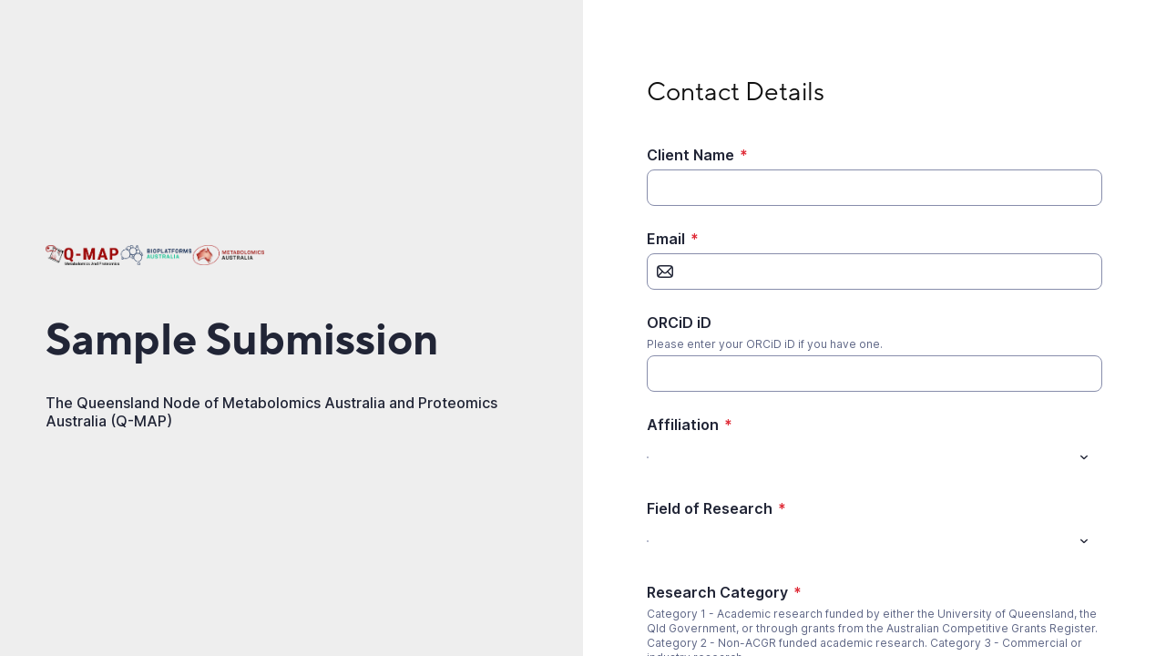

--- FILE ---
content_type: text/html;charset=UTF-8
request_url: https://app.smartsheet.com/b/form/243d6f3df77c4234a50a0a55da7b3312
body_size: 18254
content:
<!doctype html>
<html lang="en">
<head>
    <meta charset="utf-8">
    <title>Smartsheet Forms</title>
    <link rel="icon" href="https://forms.smartsheet.com/assets/form-app/favicon.png" type="image/png">
    <link rel="shortcut icon" href="https://forms.smartsheet.com/assets/form-app/favicon.png" type="image/png">
    <meta name="viewport" content="width=device-width, initial-scale=1">
    <meta name="robots" content="noindex, nofollow">
    <style>
        @import url('https://fonts.googleapis.com/css?family=Roboto+Mono|Roboto+Slab|Roboto:300,400,400i,500,700,900');
    </style>
    <style>
        body {
            -ms-text-size-adjust: auto;
            -moz-text-size-adjust: auto;
            -webkit-text-size-adjust: auto;
            font: -apple-system-body;
        }
    </style>
    <link rel="stylesheet" href="https://forms.smartsheet.com/assets/forms-ui-submit-app/bundle/main.1768423639502.css"></link>
    <script>
        window.formEndpoint = "https://forms.smartsheet.com";
        window.formDefinition = "[base64]/[base64]/KDB8WzEtOV1cXGQqKT8oXFwuXFxkKyk/KD88PVxcZCkoZS0/KDB8WzEtOV1cXGQqKSk/[base64]/[base64]/KFxcLjArKT8oZXwkKSktPygwfFsxLTldXFxkKik/KFxcLlxcZCspPyg/[base64]/KDB8WzEtOV1cXGQqKT8oXFwuXFxkKyk/KD88PVxcZCkoZS0/KDB8WzEtOV1cXGQqKSk/[base64]/KDB8WzEtOV1cXGQqKT8oXFwuXFxkKyk/KD88PVxcZCkoZS0/KDB8WzEtOV1cXGQqKSk/[base64]/KDB8WzEtOV1cXGQqKT8oXFwuXFxkKyk/KD88PVxcZCkoZS0/KDB8WzEtOV1cXGQqKSk/[base64]/KFxcLjArKT8oZXwkKSktPygwfFsxLTldXFxkKik/KFxcLlxcZCspPyg/[base64]/KFxcLjArKT8oZXwkKSktPygwfFsxLTldXFxkKik/KFxcLlxcZCspPyg/[base64]/[base64]/[base64]";
        window.formToken = "ftceiesxnt8vy1v1ww7b";
        window.formAppVersion = "1.146.4";
        window.publishKey = "243d6f3df77c4234a50a0a55da7b3312";
    </script>
</head>
<body style="margin: 0px">
<div id="root"></div>
<div id="modal-root"></div>
<script src="https://forms.smartsheet.com/assets/forms-ui-submit-app/bundle/main.1768423639502.js"></script>
</body>
</html>



--- FILE ---
content_type: text/html; charset=utf-8
request_url: https://www.google.com/recaptcha/api2/anchor?ar=1&k=6LfbDqAUAAAAAPc856qavjKSEVbYbOIj3lAb2x3l&co=aHR0cHM6Ly9hcHAuc21hcnRzaGVldC5jb206NDQz&hl=en&type=image&v=PoyoqOPhxBO7pBk68S4YbpHZ&theme=light&size=invisible&badge=bottomright&anchor-ms=20000&execute-ms=30000&cb=hib0qrc85oc3
body_size: 49590
content:
<!DOCTYPE HTML><html dir="ltr" lang="en"><head><meta http-equiv="Content-Type" content="text/html; charset=UTF-8">
<meta http-equiv="X-UA-Compatible" content="IE=edge">
<title>reCAPTCHA</title>
<style type="text/css">
/* cyrillic-ext */
@font-face {
  font-family: 'Roboto';
  font-style: normal;
  font-weight: 400;
  font-stretch: 100%;
  src: url(//fonts.gstatic.com/s/roboto/v48/KFO7CnqEu92Fr1ME7kSn66aGLdTylUAMa3GUBHMdazTgWw.woff2) format('woff2');
  unicode-range: U+0460-052F, U+1C80-1C8A, U+20B4, U+2DE0-2DFF, U+A640-A69F, U+FE2E-FE2F;
}
/* cyrillic */
@font-face {
  font-family: 'Roboto';
  font-style: normal;
  font-weight: 400;
  font-stretch: 100%;
  src: url(//fonts.gstatic.com/s/roboto/v48/KFO7CnqEu92Fr1ME7kSn66aGLdTylUAMa3iUBHMdazTgWw.woff2) format('woff2');
  unicode-range: U+0301, U+0400-045F, U+0490-0491, U+04B0-04B1, U+2116;
}
/* greek-ext */
@font-face {
  font-family: 'Roboto';
  font-style: normal;
  font-weight: 400;
  font-stretch: 100%;
  src: url(//fonts.gstatic.com/s/roboto/v48/KFO7CnqEu92Fr1ME7kSn66aGLdTylUAMa3CUBHMdazTgWw.woff2) format('woff2');
  unicode-range: U+1F00-1FFF;
}
/* greek */
@font-face {
  font-family: 'Roboto';
  font-style: normal;
  font-weight: 400;
  font-stretch: 100%;
  src: url(//fonts.gstatic.com/s/roboto/v48/KFO7CnqEu92Fr1ME7kSn66aGLdTylUAMa3-UBHMdazTgWw.woff2) format('woff2');
  unicode-range: U+0370-0377, U+037A-037F, U+0384-038A, U+038C, U+038E-03A1, U+03A3-03FF;
}
/* math */
@font-face {
  font-family: 'Roboto';
  font-style: normal;
  font-weight: 400;
  font-stretch: 100%;
  src: url(//fonts.gstatic.com/s/roboto/v48/KFO7CnqEu92Fr1ME7kSn66aGLdTylUAMawCUBHMdazTgWw.woff2) format('woff2');
  unicode-range: U+0302-0303, U+0305, U+0307-0308, U+0310, U+0312, U+0315, U+031A, U+0326-0327, U+032C, U+032F-0330, U+0332-0333, U+0338, U+033A, U+0346, U+034D, U+0391-03A1, U+03A3-03A9, U+03B1-03C9, U+03D1, U+03D5-03D6, U+03F0-03F1, U+03F4-03F5, U+2016-2017, U+2034-2038, U+203C, U+2040, U+2043, U+2047, U+2050, U+2057, U+205F, U+2070-2071, U+2074-208E, U+2090-209C, U+20D0-20DC, U+20E1, U+20E5-20EF, U+2100-2112, U+2114-2115, U+2117-2121, U+2123-214F, U+2190, U+2192, U+2194-21AE, U+21B0-21E5, U+21F1-21F2, U+21F4-2211, U+2213-2214, U+2216-22FF, U+2308-230B, U+2310, U+2319, U+231C-2321, U+2336-237A, U+237C, U+2395, U+239B-23B7, U+23D0, U+23DC-23E1, U+2474-2475, U+25AF, U+25B3, U+25B7, U+25BD, U+25C1, U+25CA, U+25CC, U+25FB, U+266D-266F, U+27C0-27FF, U+2900-2AFF, U+2B0E-2B11, U+2B30-2B4C, U+2BFE, U+3030, U+FF5B, U+FF5D, U+1D400-1D7FF, U+1EE00-1EEFF;
}
/* symbols */
@font-face {
  font-family: 'Roboto';
  font-style: normal;
  font-weight: 400;
  font-stretch: 100%;
  src: url(//fonts.gstatic.com/s/roboto/v48/KFO7CnqEu92Fr1ME7kSn66aGLdTylUAMaxKUBHMdazTgWw.woff2) format('woff2');
  unicode-range: U+0001-000C, U+000E-001F, U+007F-009F, U+20DD-20E0, U+20E2-20E4, U+2150-218F, U+2190, U+2192, U+2194-2199, U+21AF, U+21E6-21F0, U+21F3, U+2218-2219, U+2299, U+22C4-22C6, U+2300-243F, U+2440-244A, U+2460-24FF, U+25A0-27BF, U+2800-28FF, U+2921-2922, U+2981, U+29BF, U+29EB, U+2B00-2BFF, U+4DC0-4DFF, U+FFF9-FFFB, U+10140-1018E, U+10190-1019C, U+101A0, U+101D0-101FD, U+102E0-102FB, U+10E60-10E7E, U+1D2C0-1D2D3, U+1D2E0-1D37F, U+1F000-1F0FF, U+1F100-1F1AD, U+1F1E6-1F1FF, U+1F30D-1F30F, U+1F315, U+1F31C, U+1F31E, U+1F320-1F32C, U+1F336, U+1F378, U+1F37D, U+1F382, U+1F393-1F39F, U+1F3A7-1F3A8, U+1F3AC-1F3AF, U+1F3C2, U+1F3C4-1F3C6, U+1F3CA-1F3CE, U+1F3D4-1F3E0, U+1F3ED, U+1F3F1-1F3F3, U+1F3F5-1F3F7, U+1F408, U+1F415, U+1F41F, U+1F426, U+1F43F, U+1F441-1F442, U+1F444, U+1F446-1F449, U+1F44C-1F44E, U+1F453, U+1F46A, U+1F47D, U+1F4A3, U+1F4B0, U+1F4B3, U+1F4B9, U+1F4BB, U+1F4BF, U+1F4C8-1F4CB, U+1F4D6, U+1F4DA, U+1F4DF, U+1F4E3-1F4E6, U+1F4EA-1F4ED, U+1F4F7, U+1F4F9-1F4FB, U+1F4FD-1F4FE, U+1F503, U+1F507-1F50B, U+1F50D, U+1F512-1F513, U+1F53E-1F54A, U+1F54F-1F5FA, U+1F610, U+1F650-1F67F, U+1F687, U+1F68D, U+1F691, U+1F694, U+1F698, U+1F6AD, U+1F6B2, U+1F6B9-1F6BA, U+1F6BC, U+1F6C6-1F6CF, U+1F6D3-1F6D7, U+1F6E0-1F6EA, U+1F6F0-1F6F3, U+1F6F7-1F6FC, U+1F700-1F7FF, U+1F800-1F80B, U+1F810-1F847, U+1F850-1F859, U+1F860-1F887, U+1F890-1F8AD, U+1F8B0-1F8BB, U+1F8C0-1F8C1, U+1F900-1F90B, U+1F93B, U+1F946, U+1F984, U+1F996, U+1F9E9, U+1FA00-1FA6F, U+1FA70-1FA7C, U+1FA80-1FA89, U+1FA8F-1FAC6, U+1FACE-1FADC, U+1FADF-1FAE9, U+1FAF0-1FAF8, U+1FB00-1FBFF;
}
/* vietnamese */
@font-face {
  font-family: 'Roboto';
  font-style: normal;
  font-weight: 400;
  font-stretch: 100%;
  src: url(//fonts.gstatic.com/s/roboto/v48/KFO7CnqEu92Fr1ME7kSn66aGLdTylUAMa3OUBHMdazTgWw.woff2) format('woff2');
  unicode-range: U+0102-0103, U+0110-0111, U+0128-0129, U+0168-0169, U+01A0-01A1, U+01AF-01B0, U+0300-0301, U+0303-0304, U+0308-0309, U+0323, U+0329, U+1EA0-1EF9, U+20AB;
}
/* latin-ext */
@font-face {
  font-family: 'Roboto';
  font-style: normal;
  font-weight: 400;
  font-stretch: 100%;
  src: url(//fonts.gstatic.com/s/roboto/v48/KFO7CnqEu92Fr1ME7kSn66aGLdTylUAMa3KUBHMdazTgWw.woff2) format('woff2');
  unicode-range: U+0100-02BA, U+02BD-02C5, U+02C7-02CC, U+02CE-02D7, U+02DD-02FF, U+0304, U+0308, U+0329, U+1D00-1DBF, U+1E00-1E9F, U+1EF2-1EFF, U+2020, U+20A0-20AB, U+20AD-20C0, U+2113, U+2C60-2C7F, U+A720-A7FF;
}
/* latin */
@font-face {
  font-family: 'Roboto';
  font-style: normal;
  font-weight: 400;
  font-stretch: 100%;
  src: url(//fonts.gstatic.com/s/roboto/v48/KFO7CnqEu92Fr1ME7kSn66aGLdTylUAMa3yUBHMdazQ.woff2) format('woff2');
  unicode-range: U+0000-00FF, U+0131, U+0152-0153, U+02BB-02BC, U+02C6, U+02DA, U+02DC, U+0304, U+0308, U+0329, U+2000-206F, U+20AC, U+2122, U+2191, U+2193, U+2212, U+2215, U+FEFF, U+FFFD;
}
/* cyrillic-ext */
@font-face {
  font-family: 'Roboto';
  font-style: normal;
  font-weight: 500;
  font-stretch: 100%;
  src: url(//fonts.gstatic.com/s/roboto/v48/KFO7CnqEu92Fr1ME7kSn66aGLdTylUAMa3GUBHMdazTgWw.woff2) format('woff2');
  unicode-range: U+0460-052F, U+1C80-1C8A, U+20B4, U+2DE0-2DFF, U+A640-A69F, U+FE2E-FE2F;
}
/* cyrillic */
@font-face {
  font-family: 'Roboto';
  font-style: normal;
  font-weight: 500;
  font-stretch: 100%;
  src: url(//fonts.gstatic.com/s/roboto/v48/KFO7CnqEu92Fr1ME7kSn66aGLdTylUAMa3iUBHMdazTgWw.woff2) format('woff2');
  unicode-range: U+0301, U+0400-045F, U+0490-0491, U+04B0-04B1, U+2116;
}
/* greek-ext */
@font-face {
  font-family: 'Roboto';
  font-style: normal;
  font-weight: 500;
  font-stretch: 100%;
  src: url(//fonts.gstatic.com/s/roboto/v48/KFO7CnqEu92Fr1ME7kSn66aGLdTylUAMa3CUBHMdazTgWw.woff2) format('woff2');
  unicode-range: U+1F00-1FFF;
}
/* greek */
@font-face {
  font-family: 'Roboto';
  font-style: normal;
  font-weight: 500;
  font-stretch: 100%;
  src: url(//fonts.gstatic.com/s/roboto/v48/KFO7CnqEu92Fr1ME7kSn66aGLdTylUAMa3-UBHMdazTgWw.woff2) format('woff2');
  unicode-range: U+0370-0377, U+037A-037F, U+0384-038A, U+038C, U+038E-03A1, U+03A3-03FF;
}
/* math */
@font-face {
  font-family: 'Roboto';
  font-style: normal;
  font-weight: 500;
  font-stretch: 100%;
  src: url(//fonts.gstatic.com/s/roboto/v48/KFO7CnqEu92Fr1ME7kSn66aGLdTylUAMawCUBHMdazTgWw.woff2) format('woff2');
  unicode-range: U+0302-0303, U+0305, U+0307-0308, U+0310, U+0312, U+0315, U+031A, U+0326-0327, U+032C, U+032F-0330, U+0332-0333, U+0338, U+033A, U+0346, U+034D, U+0391-03A1, U+03A3-03A9, U+03B1-03C9, U+03D1, U+03D5-03D6, U+03F0-03F1, U+03F4-03F5, U+2016-2017, U+2034-2038, U+203C, U+2040, U+2043, U+2047, U+2050, U+2057, U+205F, U+2070-2071, U+2074-208E, U+2090-209C, U+20D0-20DC, U+20E1, U+20E5-20EF, U+2100-2112, U+2114-2115, U+2117-2121, U+2123-214F, U+2190, U+2192, U+2194-21AE, U+21B0-21E5, U+21F1-21F2, U+21F4-2211, U+2213-2214, U+2216-22FF, U+2308-230B, U+2310, U+2319, U+231C-2321, U+2336-237A, U+237C, U+2395, U+239B-23B7, U+23D0, U+23DC-23E1, U+2474-2475, U+25AF, U+25B3, U+25B7, U+25BD, U+25C1, U+25CA, U+25CC, U+25FB, U+266D-266F, U+27C0-27FF, U+2900-2AFF, U+2B0E-2B11, U+2B30-2B4C, U+2BFE, U+3030, U+FF5B, U+FF5D, U+1D400-1D7FF, U+1EE00-1EEFF;
}
/* symbols */
@font-face {
  font-family: 'Roboto';
  font-style: normal;
  font-weight: 500;
  font-stretch: 100%;
  src: url(//fonts.gstatic.com/s/roboto/v48/KFO7CnqEu92Fr1ME7kSn66aGLdTylUAMaxKUBHMdazTgWw.woff2) format('woff2');
  unicode-range: U+0001-000C, U+000E-001F, U+007F-009F, U+20DD-20E0, U+20E2-20E4, U+2150-218F, U+2190, U+2192, U+2194-2199, U+21AF, U+21E6-21F0, U+21F3, U+2218-2219, U+2299, U+22C4-22C6, U+2300-243F, U+2440-244A, U+2460-24FF, U+25A0-27BF, U+2800-28FF, U+2921-2922, U+2981, U+29BF, U+29EB, U+2B00-2BFF, U+4DC0-4DFF, U+FFF9-FFFB, U+10140-1018E, U+10190-1019C, U+101A0, U+101D0-101FD, U+102E0-102FB, U+10E60-10E7E, U+1D2C0-1D2D3, U+1D2E0-1D37F, U+1F000-1F0FF, U+1F100-1F1AD, U+1F1E6-1F1FF, U+1F30D-1F30F, U+1F315, U+1F31C, U+1F31E, U+1F320-1F32C, U+1F336, U+1F378, U+1F37D, U+1F382, U+1F393-1F39F, U+1F3A7-1F3A8, U+1F3AC-1F3AF, U+1F3C2, U+1F3C4-1F3C6, U+1F3CA-1F3CE, U+1F3D4-1F3E0, U+1F3ED, U+1F3F1-1F3F3, U+1F3F5-1F3F7, U+1F408, U+1F415, U+1F41F, U+1F426, U+1F43F, U+1F441-1F442, U+1F444, U+1F446-1F449, U+1F44C-1F44E, U+1F453, U+1F46A, U+1F47D, U+1F4A3, U+1F4B0, U+1F4B3, U+1F4B9, U+1F4BB, U+1F4BF, U+1F4C8-1F4CB, U+1F4D6, U+1F4DA, U+1F4DF, U+1F4E3-1F4E6, U+1F4EA-1F4ED, U+1F4F7, U+1F4F9-1F4FB, U+1F4FD-1F4FE, U+1F503, U+1F507-1F50B, U+1F50D, U+1F512-1F513, U+1F53E-1F54A, U+1F54F-1F5FA, U+1F610, U+1F650-1F67F, U+1F687, U+1F68D, U+1F691, U+1F694, U+1F698, U+1F6AD, U+1F6B2, U+1F6B9-1F6BA, U+1F6BC, U+1F6C6-1F6CF, U+1F6D3-1F6D7, U+1F6E0-1F6EA, U+1F6F0-1F6F3, U+1F6F7-1F6FC, U+1F700-1F7FF, U+1F800-1F80B, U+1F810-1F847, U+1F850-1F859, U+1F860-1F887, U+1F890-1F8AD, U+1F8B0-1F8BB, U+1F8C0-1F8C1, U+1F900-1F90B, U+1F93B, U+1F946, U+1F984, U+1F996, U+1F9E9, U+1FA00-1FA6F, U+1FA70-1FA7C, U+1FA80-1FA89, U+1FA8F-1FAC6, U+1FACE-1FADC, U+1FADF-1FAE9, U+1FAF0-1FAF8, U+1FB00-1FBFF;
}
/* vietnamese */
@font-face {
  font-family: 'Roboto';
  font-style: normal;
  font-weight: 500;
  font-stretch: 100%;
  src: url(//fonts.gstatic.com/s/roboto/v48/KFO7CnqEu92Fr1ME7kSn66aGLdTylUAMa3OUBHMdazTgWw.woff2) format('woff2');
  unicode-range: U+0102-0103, U+0110-0111, U+0128-0129, U+0168-0169, U+01A0-01A1, U+01AF-01B0, U+0300-0301, U+0303-0304, U+0308-0309, U+0323, U+0329, U+1EA0-1EF9, U+20AB;
}
/* latin-ext */
@font-face {
  font-family: 'Roboto';
  font-style: normal;
  font-weight: 500;
  font-stretch: 100%;
  src: url(//fonts.gstatic.com/s/roboto/v48/KFO7CnqEu92Fr1ME7kSn66aGLdTylUAMa3KUBHMdazTgWw.woff2) format('woff2');
  unicode-range: U+0100-02BA, U+02BD-02C5, U+02C7-02CC, U+02CE-02D7, U+02DD-02FF, U+0304, U+0308, U+0329, U+1D00-1DBF, U+1E00-1E9F, U+1EF2-1EFF, U+2020, U+20A0-20AB, U+20AD-20C0, U+2113, U+2C60-2C7F, U+A720-A7FF;
}
/* latin */
@font-face {
  font-family: 'Roboto';
  font-style: normal;
  font-weight: 500;
  font-stretch: 100%;
  src: url(//fonts.gstatic.com/s/roboto/v48/KFO7CnqEu92Fr1ME7kSn66aGLdTylUAMa3yUBHMdazQ.woff2) format('woff2');
  unicode-range: U+0000-00FF, U+0131, U+0152-0153, U+02BB-02BC, U+02C6, U+02DA, U+02DC, U+0304, U+0308, U+0329, U+2000-206F, U+20AC, U+2122, U+2191, U+2193, U+2212, U+2215, U+FEFF, U+FFFD;
}
/* cyrillic-ext */
@font-face {
  font-family: 'Roboto';
  font-style: normal;
  font-weight: 900;
  font-stretch: 100%;
  src: url(//fonts.gstatic.com/s/roboto/v48/KFO7CnqEu92Fr1ME7kSn66aGLdTylUAMa3GUBHMdazTgWw.woff2) format('woff2');
  unicode-range: U+0460-052F, U+1C80-1C8A, U+20B4, U+2DE0-2DFF, U+A640-A69F, U+FE2E-FE2F;
}
/* cyrillic */
@font-face {
  font-family: 'Roboto';
  font-style: normal;
  font-weight: 900;
  font-stretch: 100%;
  src: url(//fonts.gstatic.com/s/roboto/v48/KFO7CnqEu92Fr1ME7kSn66aGLdTylUAMa3iUBHMdazTgWw.woff2) format('woff2');
  unicode-range: U+0301, U+0400-045F, U+0490-0491, U+04B0-04B1, U+2116;
}
/* greek-ext */
@font-face {
  font-family: 'Roboto';
  font-style: normal;
  font-weight: 900;
  font-stretch: 100%;
  src: url(//fonts.gstatic.com/s/roboto/v48/KFO7CnqEu92Fr1ME7kSn66aGLdTylUAMa3CUBHMdazTgWw.woff2) format('woff2');
  unicode-range: U+1F00-1FFF;
}
/* greek */
@font-face {
  font-family: 'Roboto';
  font-style: normal;
  font-weight: 900;
  font-stretch: 100%;
  src: url(//fonts.gstatic.com/s/roboto/v48/KFO7CnqEu92Fr1ME7kSn66aGLdTylUAMa3-UBHMdazTgWw.woff2) format('woff2');
  unicode-range: U+0370-0377, U+037A-037F, U+0384-038A, U+038C, U+038E-03A1, U+03A3-03FF;
}
/* math */
@font-face {
  font-family: 'Roboto';
  font-style: normal;
  font-weight: 900;
  font-stretch: 100%;
  src: url(//fonts.gstatic.com/s/roboto/v48/KFO7CnqEu92Fr1ME7kSn66aGLdTylUAMawCUBHMdazTgWw.woff2) format('woff2');
  unicode-range: U+0302-0303, U+0305, U+0307-0308, U+0310, U+0312, U+0315, U+031A, U+0326-0327, U+032C, U+032F-0330, U+0332-0333, U+0338, U+033A, U+0346, U+034D, U+0391-03A1, U+03A3-03A9, U+03B1-03C9, U+03D1, U+03D5-03D6, U+03F0-03F1, U+03F4-03F5, U+2016-2017, U+2034-2038, U+203C, U+2040, U+2043, U+2047, U+2050, U+2057, U+205F, U+2070-2071, U+2074-208E, U+2090-209C, U+20D0-20DC, U+20E1, U+20E5-20EF, U+2100-2112, U+2114-2115, U+2117-2121, U+2123-214F, U+2190, U+2192, U+2194-21AE, U+21B0-21E5, U+21F1-21F2, U+21F4-2211, U+2213-2214, U+2216-22FF, U+2308-230B, U+2310, U+2319, U+231C-2321, U+2336-237A, U+237C, U+2395, U+239B-23B7, U+23D0, U+23DC-23E1, U+2474-2475, U+25AF, U+25B3, U+25B7, U+25BD, U+25C1, U+25CA, U+25CC, U+25FB, U+266D-266F, U+27C0-27FF, U+2900-2AFF, U+2B0E-2B11, U+2B30-2B4C, U+2BFE, U+3030, U+FF5B, U+FF5D, U+1D400-1D7FF, U+1EE00-1EEFF;
}
/* symbols */
@font-face {
  font-family: 'Roboto';
  font-style: normal;
  font-weight: 900;
  font-stretch: 100%;
  src: url(//fonts.gstatic.com/s/roboto/v48/KFO7CnqEu92Fr1ME7kSn66aGLdTylUAMaxKUBHMdazTgWw.woff2) format('woff2');
  unicode-range: U+0001-000C, U+000E-001F, U+007F-009F, U+20DD-20E0, U+20E2-20E4, U+2150-218F, U+2190, U+2192, U+2194-2199, U+21AF, U+21E6-21F0, U+21F3, U+2218-2219, U+2299, U+22C4-22C6, U+2300-243F, U+2440-244A, U+2460-24FF, U+25A0-27BF, U+2800-28FF, U+2921-2922, U+2981, U+29BF, U+29EB, U+2B00-2BFF, U+4DC0-4DFF, U+FFF9-FFFB, U+10140-1018E, U+10190-1019C, U+101A0, U+101D0-101FD, U+102E0-102FB, U+10E60-10E7E, U+1D2C0-1D2D3, U+1D2E0-1D37F, U+1F000-1F0FF, U+1F100-1F1AD, U+1F1E6-1F1FF, U+1F30D-1F30F, U+1F315, U+1F31C, U+1F31E, U+1F320-1F32C, U+1F336, U+1F378, U+1F37D, U+1F382, U+1F393-1F39F, U+1F3A7-1F3A8, U+1F3AC-1F3AF, U+1F3C2, U+1F3C4-1F3C6, U+1F3CA-1F3CE, U+1F3D4-1F3E0, U+1F3ED, U+1F3F1-1F3F3, U+1F3F5-1F3F7, U+1F408, U+1F415, U+1F41F, U+1F426, U+1F43F, U+1F441-1F442, U+1F444, U+1F446-1F449, U+1F44C-1F44E, U+1F453, U+1F46A, U+1F47D, U+1F4A3, U+1F4B0, U+1F4B3, U+1F4B9, U+1F4BB, U+1F4BF, U+1F4C8-1F4CB, U+1F4D6, U+1F4DA, U+1F4DF, U+1F4E3-1F4E6, U+1F4EA-1F4ED, U+1F4F7, U+1F4F9-1F4FB, U+1F4FD-1F4FE, U+1F503, U+1F507-1F50B, U+1F50D, U+1F512-1F513, U+1F53E-1F54A, U+1F54F-1F5FA, U+1F610, U+1F650-1F67F, U+1F687, U+1F68D, U+1F691, U+1F694, U+1F698, U+1F6AD, U+1F6B2, U+1F6B9-1F6BA, U+1F6BC, U+1F6C6-1F6CF, U+1F6D3-1F6D7, U+1F6E0-1F6EA, U+1F6F0-1F6F3, U+1F6F7-1F6FC, U+1F700-1F7FF, U+1F800-1F80B, U+1F810-1F847, U+1F850-1F859, U+1F860-1F887, U+1F890-1F8AD, U+1F8B0-1F8BB, U+1F8C0-1F8C1, U+1F900-1F90B, U+1F93B, U+1F946, U+1F984, U+1F996, U+1F9E9, U+1FA00-1FA6F, U+1FA70-1FA7C, U+1FA80-1FA89, U+1FA8F-1FAC6, U+1FACE-1FADC, U+1FADF-1FAE9, U+1FAF0-1FAF8, U+1FB00-1FBFF;
}
/* vietnamese */
@font-face {
  font-family: 'Roboto';
  font-style: normal;
  font-weight: 900;
  font-stretch: 100%;
  src: url(//fonts.gstatic.com/s/roboto/v48/KFO7CnqEu92Fr1ME7kSn66aGLdTylUAMa3OUBHMdazTgWw.woff2) format('woff2');
  unicode-range: U+0102-0103, U+0110-0111, U+0128-0129, U+0168-0169, U+01A0-01A1, U+01AF-01B0, U+0300-0301, U+0303-0304, U+0308-0309, U+0323, U+0329, U+1EA0-1EF9, U+20AB;
}
/* latin-ext */
@font-face {
  font-family: 'Roboto';
  font-style: normal;
  font-weight: 900;
  font-stretch: 100%;
  src: url(//fonts.gstatic.com/s/roboto/v48/KFO7CnqEu92Fr1ME7kSn66aGLdTylUAMa3KUBHMdazTgWw.woff2) format('woff2');
  unicode-range: U+0100-02BA, U+02BD-02C5, U+02C7-02CC, U+02CE-02D7, U+02DD-02FF, U+0304, U+0308, U+0329, U+1D00-1DBF, U+1E00-1E9F, U+1EF2-1EFF, U+2020, U+20A0-20AB, U+20AD-20C0, U+2113, U+2C60-2C7F, U+A720-A7FF;
}
/* latin */
@font-face {
  font-family: 'Roboto';
  font-style: normal;
  font-weight: 900;
  font-stretch: 100%;
  src: url(//fonts.gstatic.com/s/roboto/v48/KFO7CnqEu92Fr1ME7kSn66aGLdTylUAMa3yUBHMdazQ.woff2) format('woff2');
  unicode-range: U+0000-00FF, U+0131, U+0152-0153, U+02BB-02BC, U+02C6, U+02DA, U+02DC, U+0304, U+0308, U+0329, U+2000-206F, U+20AC, U+2122, U+2191, U+2193, U+2212, U+2215, U+FEFF, U+FFFD;
}

</style>
<link rel="stylesheet" type="text/css" href="https://www.gstatic.com/recaptcha/releases/PoyoqOPhxBO7pBk68S4YbpHZ/styles__ltr.css">
<script nonce="SnqnsAmitxT-DCadtuUDBg" type="text/javascript">window['__recaptcha_api'] = 'https://www.google.com/recaptcha/api2/';</script>
<script type="text/javascript" src="https://www.gstatic.com/recaptcha/releases/PoyoqOPhxBO7pBk68S4YbpHZ/recaptcha__en.js" nonce="SnqnsAmitxT-DCadtuUDBg">
      
    </script></head>
<body><div id="rc-anchor-alert" class="rc-anchor-alert"></div>
<input type="hidden" id="recaptcha-token" value="[base64]">
<script type="text/javascript" nonce="SnqnsAmitxT-DCadtuUDBg">
      recaptcha.anchor.Main.init("[\x22ainput\x22,[\x22bgdata\x22,\x22\x22,\[base64]/[base64]/[base64]/[base64]/[base64]/[base64]/[base64]/[base64]/[base64]/[base64]\\u003d\x22,\[base64]\\u003d\x22,\[base64]/b3DDuhHDlMOIMg9Tw5vCsWFCwrsDWMKmPsOiVAh0wr55YsKVMWoDwrkowqnDncKlEMOmYwnCggrCiV/DoEDDgcOCw4zDm8OFwrFdI8OHLiBneF8wHBnCnkrCrTHCmWjDr2AKO8KSAMKRwqDClQPDrUTDo8KDShLDiMK1LcO7wq7DmsKwbMONDcKmw7wLIUkJw6PDinfChcK7w6DCnwnCkmbDhQpWw7HCu8OEwo4JdMKCw5PCrTvDvMOXLgjDisOrwqQsUQdBHcKXLVNuw6d/[base64]/BcKlw6wgZldgJxTCgsK1w5DDlsKLwr/Dnyt/JFdJSzXCncKLRcOLbsK4w7DDmMOYwrVBTcOcdcKWw7XDhMOVwoDCux4NMcKAFAsUGMKxw6sWR8K3SMKPw7rCs8KgRx5nKGbDgMO/ZcKWLlktW0HDmsOuGURXIGslwoNyw4MjL8OOwop3w6XDsSlfQHzCusKZw7E/[base64]/DsEtXEil5w7JGN3BWwoYpPsO0UsK3wrfDumbDmcKAwovDrMK+wqJ2TAfCtkhPwoMeM8Ojwq/Cpn5HFXjCicKbB8OwJjQ/w57CvW3Cs1dOwplCw6DClcOpSSl5GmpNYsOgZMK4eMKTw4PCm8ONwpwhwq8Pd1rCnsOIHBIGwrLDlcKiUiQMRcKgAHrCs24GwpIuLMORw5Y3wqFnMFU2JjAHw4c2BcKSw7DDgw89XhPCtsKfZB/CkMO7w5FjFTMyMHjDt2LCkMKHw43DscKCJsOkw4Ebw6DCs8KdfsKXRsOaNXVYwqR7BMO/wpxXw57Chk/CssKuAsKWw6HCjn7Dkn/CiMK5TkJWwrJBew/Cj1DDpADCvMKsIAJVwrHDmlLCi8Obw7HDs8KGLjg8TcOrwr/CrQHDl8KsAWlCw44Zw5zDm1bDowk/PMORw5HCnsOXFn3Ds8K3bhLDg8OsYyjCvMO3SXDChE01C8KwcsOzwqnCusK0wrLCjHvDssKrwqV1f8OVwodEwonDhXHCtgHCmMKfKyPClj/Cp8OgBV3DqMOQw5nChh9FJMOWIyDDoMK0a8OrZsK8wowWwrRxwqTCsMKkwqfCrMKxwqwswrjCvMObwp/CsGHDkEhoPiV8TAwcw7xsEcOTwpctwo3DoUIjNWjCk1ICw5EIwpRtw7PChxTCi0chw5rCh1MKw5HDtgzDqUd/wrFWw4gKw4QCZXLCucO1dsO3w5zCqMOzwrRjwp0dQzo6fw41Yl/CpTUPf8OMw7HCjw0sXwvDgBoWcMO6w4fDqsKDR8OywrFUw4YqwofCoTBjw5dsBhN0DH1XLMKDDcORwq8gwoLDq8K/w7sPDMKkw71SCsO3w4woLz8xwpNhw73Cq8OaLcOGwqnCvcO5w7vCtsOmWUAmORbCkjdYFsOOwoDDoivDkDjDsCTCt8OLwoc2Ii/DhknDtsOvSMO7w586w6UVwqfCk8OZwrgwRQXCrUxfbBlfwpLDi8OiUMOnwpvCrD1Pwo4zEzXDuMKoRMOoG8K0YcKBw5HCundPw57ChMOpwqgSwojDunTCrMKDNMKlw612wq/[base64]/CjgdJwpbCj3LDhm3Dl8Oow7TDoXwCw47DgcKmwoXDt17ClsKpw6vDqsOHV8K5GTU5McOpYk5iHlIFw4BXw7/DmjbCtUfDssOwPgXDoTnCsMOKJMKywrrCgMObw5cuw7jDoHvCimwdWU8nw5PDsh3DhMO5w5/CmMKYVsObw50oFi1gwqIEJWtUKjh/IsOcEjvDgMK9VSU5wog+w7XDjcK/QsKUVBTCsW1Rw5EBBGDCkFU5YMO4woLDolDCjnhVVMORciBMwqXDpko5w7M4ZsKzwqDCrMOKKsOxw5PCsWrDlVZBw7lhwprDosOlwpNPOMK6w7rDpMKlw7VnCMKFWsOdK3fCgxPChcKuw4VDYMO/GMKxw6YJKsKZw5PCiXs9w6HDiTjDtwQEJ39VwpMgf8K8w6fDqkfDlsKkwoPDvwsEHsKDTcKhSy7DuiHDshQfLB7DtX9SG8OZCSzDpMO/wp1IJQzCjnzClnbCm8OoO8KdOMKFw7bDoMOZwqMLUUVlw67CpMOEL8OLAxgmw5Qkw6zDjikBw6TCg8KxwrPCuMO3w5w1DFg0A8OgccKJw7zChMKgIBDDr8Kuw444dMKFwox7w50Tw6jCj8OxAsKdIWBKdsKJZwfCiMKHLGJwwrUUwqVxe8OBW8OXfhpSw4k/[base64]/[base64]/CtcKFwqfDkcKhwpvCqU/DojEuKwXCvg0tw6/[base64]/[base64]/DncK3UGPDn8OiwoUewrUlDcK6MMKxT3vCn3rCmTYPw4d4f2zCvsK9wonCmMOLw5DCqMOEw4ElwodOwrvCksK3wrTCqsO3wpwIw5vCuhXCmGN9w5TDtcOzw7nDhsOswrHDl8KzFE/Co8K0YX4TKMKwD8KbAgvDu8K2w7ZEw6HCgsOJwonDsRxfVcK+IMK/wq/CiMO6GD/[base64]/Dn8OASVdbw4lqw4rDmEN3a2IybcKBHT7Co8O4YcOiwoRpX8Kzwoosw77Dt8KVw6EDw4sIw4wCIcKJw5c2KWHDlD4Bwoc9w6rCp8OLOhA+WcO6FgPDrS/Ci0NKUzRdwrBFwofCmCDDkirDl1lzwovCr17Dk3VYwrgLwoTDiRTDkcK4wrMABVUBKcKCwozCrMOuw4zClcO9wqHCsjt4RMOPw4xFw6fDssKfBE1awoPDh10tfMKuw5HCucODeMOCwq0zd8OIDMKoSkl2w6I9KMOjw7fDmg/Cg8OuTCUMdjcAw7DChhhQwonDvwJ4VsKnwpVSY8Onw6nDrF/DtcOfwovDungjCgvDs8KwE2LDjGR/GzjDmMO4wpfDksK2wr7CpirCrMKdKBvCpcKnwpURw4vCpmNsw6ZeEcK/XMKEwrPDusO/SGhNw47DsVI8cSJ8TcKAw6oXcMO9wofDmUvDjTdva8KKNgbCoMORwrbDicKqwqvDiUlfdkI2HnlbCcOlwqpjTlbDqsKyO8KafwLChT/ChRrCtMKjwqzCuDTCqMOEwr3Cg8K9MsOVJcKxE2rCjHkxT8Kew5PCjMKOw4LDiMKtw5NYwo9cw5zDg8KQVsK0wq7DgFfCrMOCJA/Dv8Kjw6EtKFzDv8KUEsOKXMKpw4PCo8O8PxHCqQ3Dp8K7w4YNwqxFw61Db0MmAhlTwpnCkhbDlQRgbCtNw5MPSQA4F8K+KCAKw6QmTTsOwqRyfcKxfcOZeDvDiDzDpMKzw6HDpE/CuMOtJUouNk/CqsKUw5rDh8KNRcOvAcOcw73CqV/DhMKZAUvChsKhAcOxwobDl8OdWxrCsgDDlULDi8O9dMOfbsOye8OkwoYLEsO1wo/CnsOtfG3CqwYZwoXCqmsawopew7PDo8Kjw6I3NsOZwpHDgH/[base64]/[base64]/wqLCkMOrbsOJwoDCiMOeTybDssKHwrgew483w49pS34Kw7RQA3ckCMKzdFXDjH87Q1glw5DChcOvfMOlfMOww5gZw4J6w7zDoMKhwpbCucKUGTfDvE/DtQZNe0zCmcOnwqk/VzJQw7DCj1hRwqHCnsKhM8O4wrMUwo9wwpFTwpNcwpTDnU7DoUzDjBPDqB/CsBB8PMOCCcK+e0bDrxPDjwYsfMKLwqrCnsO+wqYUbsO8X8OPwqbClMKvKE/[base64]/Yk40wrUJwpUJDsKsw7IjUz7CpMOiwpbCsMKRMsOAbcOAw4fCrcKWwqPDsRrClcOJw7DDlMKzBmprwqHCqMO1woLDnyt5w5TDpMKVw4HDkTwzw6U6DMO5SyDCgMK0w4c+Y8O9OkTDgC1nA0JnO8KTw7RPcBXDo0zDgD1MIw5/DwXDrsOWwq7ChynChikkQRFfwoF/SX48w7DDgMKPwocbw4V7w6TDvMKCwocewp0Cwq7DhTrCpB7Cv8ObwqLDgjjDjX3DlsOLw4A0w4V5w4JAbcOww47DnScSBsOww44OLsODPMOvRMKfXjdPMMKyV8OrU3Z8YHtjw5J2w6PDrnc9d8KHBUwFwpJXO0bChxLDt8O4wogTwr/[base64]/AgrDvMKnE8Oew5rDtCUVe8KOwqdZwp0yw6huwrcnNE/[base64]/DoyQ0w6HDicKdwoVYHcOQw4oSfGDDqnFhfkdywrrChMKAZkUCw5PDsMOpwrvCpsOFC8KUw67DssOJw5dew7fCm8Ozw4w7wo7CqcOpw67DngdMw4rCvA/[base64]/ChsKuw5zCmj7DhB3Cq8KGYDbDlcOtw7jCgyQhXMOPwoAtcXM7OsOPwp3DjyrDgVw7wqxfQsKsTRBNwojDoMO3b2cYZS/DrMKIOXnCjibClsKANcOSdT0Rwrh4YMKKwpDCsRRAL8O/OMK1KU3CscOkw4h8w4rDhGLCtcKvwoAiWTcyw6bDrsKqwodvwotpI8OcVAR2wqbDr8OAJl3DngzCv0RzTsONwpx8KMO4Ql5/w53DpCJ1U8K5ecOGwrvDlcOiCsKzwrDDpnvCpcKCKm8GNjkwUUnDkTfCtMK3MMOKWcOsZFzDmVoEVFUlFsOTw5k2w5LDhFUUXXc6DMO/woAeWHtIEjVMw65+wrABFHByCsKlw6VSwrwyRV5pCVF9JxnCscOODHwLwqnDsMKuLsKwJVrDnlrCjBUEQT/Dp8KBecK+UMOBwrvDv2vDoi1XwoLDmSjCocK/[base64]/[base64]/CncORWEsvw5Q8wpvCkcOyE8OQw6XCk8KwwpRewrvCl8K+w4bDtsKrSSU5wq5Xw4g+AlRsw5pDOMO9IsOOwphSw4ZCwq/CnsKwwqVmCMK/wrvClsK3AEfDv8KRQixSw7hqPGfCscOLCMK7wobDpsK/w7jDijorw5nCm8K+wrMJw4TCpzzCmcOowrzCm8KXwqlNRmbCvkMvRMOeQ8OtU8OIHMKpS8O9woQdFVTCosOxecOYWnZxL8KSwrsNw43CvsOtwpsiw4/[base64]/CqGXDqcOdPMKdc3AhWMOJw6DClibDh8OeQsK6wqrCu3LDhVUiNMKRIW7Cj8KhwoYPwo/DhkTDoGpQw55RSyzDjMK9AMO2w5jDg3VLQi1hQsK6f8OoJxLCssOYMMKIw41iUsKGwpZaVcKPwodQAEnDp8Odw5bCo8O+w59+UgNvwpjDhVI/[base64]/CtMKFwo8Bw7LCjMKXwqYMCXo1GxtLX8KgAsKfw5p/W8K3wqMwwo1Rw63DnxrCpw/[base64]/[base64]/TSHDlVUcTh/DglHDmcKmHgFnP3fDlk5Xw7kEwp3CocOEwpTDuVrDoMKkD8O1w5zCqh0Hwp/CsXDDgXBkURPDlVlwwrE+G8OowrMIw4chwq8vwodlwqxMCMKzw7oxw5fDux4iMTTCs8K2acO/L8Onw7Yef8OffzfCh3VpwrbCjBPDkUdFwo8fw6sHIF0qSSzDpS/CgMO4NMODUAXDucOFw7tlKWB2w4TCu8KKBTnDjB4hw7fDmcKewrfCl8KxW8KtUER8Z1ZXwo8xwq9gw5NHwovCrGbDpmHDgRRuw5nDtww/w65yMA97w7/DiW3DnMKIUDhDKRXDvEPDqMO3MnbCoMKiw4IXKUEkwq4cCMKgDsKew5BQw4YtF8OZa8K3w4oCwo3CoBTCocKowo13RsKfwqgNPEnCuy9GGsORC8ODV8ONAsKoS0vDvy7DmlTDk2vDlTPDn8OwwqxOwr5ewq3ChsKdw4fCmXF/w4xOAsKRwpnDpcK0wo3CniQ4b8OeW8K7w6YoBQnDnsKXwpBNBMOMWcOpM0PDkcKkw6t9GU1TWGnChiHDrcKpOx/DoVt2w5PCuj/DkRPDj8K0MFfDvHjCtsKZFEMkw74/w586O8KWQAMJw6rCg1nDg8KmK37Dg03CkjUFw6vDj2zDlMKgwp3DsiYcRcK7VMKLw5FvF8Kqw5szDsK0wp3Dql4jVC9gHWXDkU9jwoYFOgE2dEQiw58Nw6zDsARgPsKEQEPDlz/CvE/DssOIRcK7w6obfTQBwqYzZlIEFcOXfVYBwo7DgBVlwrBNScKsPzFxPsOOw7/CkcOTwpPDn8OwUcOXwpU1ZsKbw5XDsMOywpTDn14UVwLDnUgiwobDjDnDqTEJwr0hKcKwwr/CjcKdw6vCg8OkI0TDrBolw5zDn8OpBMO7w5cswqnDmn3Cm3zDi1nCvAJeTMOIFVjCmA0yw5/DkH5hwrZAw7ptOkXDncOeNMKxa8KbbsOrasKpbMO8UHNhLsKZCMOmCxRew63CqQPClFLCsD/CjhPDnGN7w6F0PcOQbSUJwoDDuCd8DGTCkVkzw7bDj2vDj8Ktwr3Cjm42w6HCsSsuwoXCmsOOwozDnsKpK07CjcKoMDdbwoctwrRMwqTDkmDCoS/[base64]/[base64]/Djhw/F0zDnkQfwojCssKcT8K4wq/DrRjCiMKLwrrDlcKCKEfCjcKXMUY9w44KCGbCncOow6PDssKID3ZXw5kIw7TDq2RWw6UQelfCijh8w6DDm0zCgT7DtcKtW2HDs8ObwqDDuMK0w4QTbAshw5QcN8OQb8ORCUbCscK6wqnCtcOUD8OzwqIBLcO4wpvCg8Kaw7JzBsKKXMOEVQPCusKUw6A8wr8Awp3Dv1/DicOyw5PCrlXDmsKXw53Cp8KsY8OdEmQIw4rDniAML8OTwqHDgcKHwrfCtMKlcMOyw7rDhMOsVMK6wozDnMOkwpjDrUpKWVFzwpjCukLCsSdzw7QNaGpBwqRYcMORwp4HwrfDpMKkNsKoN3BpZV3CmcKNND97CcO3wr4yeMOWw4fDhikLScO/YcOzw4nDmAXCv8Oow5RvWcOpw7XDkTdewrXCnMOTwr8wISVrd8Oeey/CrlEHwpo9w7LCvAjCqhzDrsKIw6QKwr7DkmjDlcKIw5fClHjDpcKkbcOzw4cQXHLCpMKsTD4YwoRmw5DCoMKLw6DDvsOub8KXwrdkTQLDrMOFUcKZQ8O1V8O7wrvCuQ7Ch8KGw4/CjUd+OmsGw6YKbxTCicK3JWlxFVNtw4Z+w7rCusOSLB/Cn8OVQkbCusKFw4vCv3HDt8KwZsKYLcOrwpNPw5d2w43DvHjCmV/CqMOVwqR9D34pNsKKwpvDrVvDk8KoCizDsWc7wrDClcOvwrMzwrPCgMO2wqfDqzLDmGc6VWfCohU/KsK/U8OAw7YZUsKAF8OzNmgew57Co8OVWxfClcKywr46UWvDmsK0w4N3w5QILsOWBcOIEA7Dl35iKMKJw5rDixVnW8OrAcO4w5g1R8O0wq0JB0BVwrssBX3CtsOGw6l8ZQnDukdPOx/DhjELUcOgwqbClzcWw4nDsMK0w5wSKMKOw7HDrcOrNcKow7jDgWTCjxE8QMKzwrQkw55wBMK3wrc/[base64]/CjVLDjgzCoVTDi0fCrsOJKXd/w6nDi8OQIXrCo8K8a8OXwrNJwp7DicOSwr/CgMO8w7zDh8OTOMKVUHvDnsK/[base64]/CuMKZZD0wCjIFwplpCA8swockwqNNX8OZSMKYwocCPHTDjA7CqlfClcOVw6hzJ0pvw5fCtsOHb8OfA8Kbwq/CgMKCVnN4MATCk1HCpMKGXsOnbsKhU0rChsOhbMOeSsKhK8O5w7rDkQPDo1wqUsOtwoHCtDXDkBcow7DDqsOcw7zClcKVOEPCoMKUwqACwoLCtMOIw7nDsULDkcKRwrHDmAHDr8Kbw5/Dv1TDosKxdjXChMKWwonDtlXDnAzDqSg0w6x3MsKNfsOLwofDlxnCgcOHw5NKT8KYwrDCtMOWa2UxwpjDtivCs8KOwoBPwrNIJ8K4ccKpIsOOPHk9wpImKMKmwqPDkl7Cohczwr/CkMK/asOpw5t6bcKJVAQ+wrdPwpYZSMKhF8OvW8OeezNMwqnDpMKwD2AOP0oQID15e0PCl008VsKADsOtwpHDo8K/[base64]/[base64]/ZsKAUjdewpfDscORw4TDssKjHUYYw70uKj3DrkXCs8O3NsKtw6rDuRbDmcKNw4VGw6cbwoxJwr4Mw4jChwlRw68/RR54wrLDh8Khw7/Cu8KOw5rDu8KCw5A/[base64]/DoMOsw6UNw5PCsBFKwoFSwqXDhMKyQT0CMMKaUsOfRMOtwp/DlsO9w6bCkmTDuQ59AsKsPsK6c8KwKsOxw6fDvXMJwqrCo2Fjw4sYw70ew6fDs8KXwpLDolvCimfDgMOHGhHDkhHCs8KQHmZewrBGw5fDkMKOwplAPWTCsMOoIRBKPUFgDcO5wo8Lwr1idW1/w61Cw5zDscKQw4fClcOHw652NsK2w6BFwrLDrcOWw4gmT8OXQXHDtMOEwrcaLMKPw6bDmcOSe8OJwr1+w6pZw6gywp3DuMKdw7gKw6DCjnPDvnYiwqrDjh3CqBpPR2/CnlHDm8Oaw4vDrF/Dn8Oyw5fCpgLDlsOjWcKRwo7CjsK2Oww/[base64]/DjFofw4LCskYywrzDryd3ODnDg8ORw6ABw7toOxzCnGJbwozCiXYnJkPDl8Ocw5nDuTBLOMKfw5sGw5nCtsKawpLDisOdP8Kowp01J8O0SsK/b8OcH1EUwqvDn8KJM8K8XzdbDsOWPC7DkcOHw7EaXzXDr3TCizrClsOfw5PCpjnCrHHCtsOmwrt+w5d1wr1iw63CosKgw7TCiyBawq1WRl3CmsO3wphnBnUDTDg6EVfCp8OVaR1DWhhgP8OGFsOvVsKFfBHCtcOlOg7DkcOSBMKcw5vDmUZ2E2JCwqg/ZMO6wrHChhBrAsKifjHDoMOSw6d1w7wgNsO3Pg7DpTrCuD9ow4k8w5rDqMKCw4rCil8cI15pAMOPGMOCdcOdwrnDqAF/w7zCnsOfM2hge8OFGMKawovDhsOhFDfDrsKZw7wQw44rAQjDu8KJRSfCj29Sw6LCrMKyVcKFwp7CmWc4w7/[base64]/ChDHCqgnCk1ENwqJQZ8KiwocgwqV2w5cWP8K5w6fCtMKRw7pAegTDvsOjISEsEcKaS8OAbh3DpMObNMKIEnUsIsKIaSDCj8O4w5rDtsOAFwLDmcOdw43Dh8KWAxM4wq7CvBbCtm8pwp17BsKyw5cewrwTbMKZwojCli3DlQo6w5vCnMKKAyfDrsOvw5YdGcKoGjvDik/Dq8O4w5TDpy3CiMK6QhfCgRTDmAxKUMKxw6Qtw44/w7Yvwp1fw6t9ey96GH1OccO5w7HDkMKvIkfCvn/CrsOJw55ywqbCtMKsMwfDoX9OWMOUI8OGJQXDmQwWFMOsARXCtWvDmVwEwrNkOnTDgSMiw5QYXjnDmkHDh8KyaDrDkFzDpm7DrcOPHUEXVEgQwqlswqQrwrdjRyZxw4XClMKVw5PDmB4VwpoYwrHDv8Oqwq4AwoXDksO3UU0Yw5x1ZitAwo/ChnIgVMOHwrDCvHRldwvCgRJswo/[base64]/Dt2AYwrzCqMKRw7VMNMKgeMOHOiLCisK1MAkXwpRuAG8+CGjCv8K/wrcJM0seM8KKwrDCgH/Dv8Ksw4Zxw7VowqrDjMKMImEXRMOuKjrCuSjDusOyw4lDOFXDtsKYbm/DtsOyw6sRwq8uwpxaHS7DksOnFMKNBMK7f2t7wpHDr0l/DhXChg9dK8KmLR93wozCjMOsNEHDtsK0ZcKtw4bCsMO7F8O8wog+wo/DkMK+F8OIw4jCsMKqW8KjD1jCj3vCuy89EcKbw47Dv8Okw4F7w7A7LcK8w7hmFjTDt0RuJMOSHcKxbhBWw45wXsOgcsK8wpfCn8K+wqJtZhHCmcOdwofDmz3DjjDDn8OqM8KkwozDlHvDh03Cq2/DnFYFwq8LYMKiw7zCisOaw58iwo/DlMOxcgBQw5xzV8ODLmN/wqUNw6TDnnxla0jDjTDCl8OMw7dOZMO6w4I2w6Rfw53DmsKcHHZYwrDClDE7W8KRFMKKG8Oywp3CuXQFRcK5wq7DrcOdHUtnw73Dt8OWwp1nY8OWw7/CjTgYdFrDpBfDtsOJw7sbw7PDv8K1woHDnB7Dl2XCtQnDi8OGw7d2w6RtB8KGwq9Bai0YWMKFC0RGJsKswpVow7fCrQzDkCvCiHPDisKjwojCrnjCrcK1wqXDk27DksO+w4TCoAI6w5Uyw5J5w4wPJngXRMOSw60rwqPDjsOgwqzDicKlYS/ChsKqZRNqBcK5a8O/AcKRw7FhPcKkwr4WCRfDmcKRwq/CpW5ewqTDgzPDmCTCmTBGHE58wqTCj1fCn8OZUsOkwpcIEcKqK8OwwqzCkFB7ZEEZP8KQw5wowrhlwop1w4PDtx7Cv8O3w5gtw5HClhwRw5Q4c8OIInfDuMKfw5/DmknDn8KJwp7ClTlqwrhXwpg3woBVw7EZcMOZAl7Dm0XCp8OJO0bCt8KqwoXCr8O2F1AIw7jDgUZXRyjCinbDo1QWwrpnwpDDpMO/[base64]/DjmDDuXbDuMOjw6AbwovCp2gSOjZYwqnCg3UlDBhOQ2XCjsOvwo40wro9wpo1LsKDf8Kjwp8HwqIPb0fDpcO4w4BNw4/CihA+w4AofsKJwp3DrcKhZcOmaX3DpMOUw5vDnxw8cWwAw40GH8KUQsKDWybDjsKQw4vDoMKgAMOhJgJ6X0cbwpfCiyNDw4rDoxvDgUsNwrjDjMOtw4/DkGjCk8KXBhItBcKAwrvDiU9uw7zDo8Oewq7Cr8KDCCvDkX1+AHgfaATCnXLCn0bCiQcWwolMw63DhMONG0wjw4XCmMKIw4cLAk/CnMK9DcOJdcO3QsKxwrcnVUgFw7gXwrHDoEzDlMK/WsKyw7bDqsKyw5nDvTRdWxlpw6N8fsKLw58kNjzDlhvCt8OLwoPDvsKhw7zClMK4MXDDlsK/wrzCi3HCvMOMDXjClsOOwpDDo3bCvREUwpg1w7LDisOCaHZtcnrDlMO+w6HCmMO2dcOySMK9DMKaf8KjNMOMTCDClgFWGMKvw5vCn8KMwqDCuT8vd8KJw4fDs8OFH096wp/DjcKiDgTChXUhcAHCnQIAV8OYYR3DkwgweEvCnsOfeGrCrQE9wpRsPMONbMKYw7XDkcOQwp4xwpHCtCHCm8K9w4jDqkg3w6/Do8KkwrERw6hzAsORw4oJJMOaUT0Hwo3CgsKAw6dIwpQ1wo/Ck8KCWMOMFcOtRMKgAMKbw4A1NQ3Dk1rDr8OgwowTccO7XcKIJivDr8OuwpEow4fCpBvDoCDDksKbw49fw4MJQ8K3wpHDkMOYIcKCb8OzwrfDpW0Ew4pMUwZowpk0woNRwqYwSCsbwrfCnzMRR8KSw5d5w6/CjDXCqSQ0KH3DrBjDi8O3wr4sw5TCnkzCrMOlw7zDkcKOZAoJw7PCmcK7S8OUw57CgzPCmX/CtsKqw5bDvsK5amDDiE/CikrDmMKIEsOZWmJBYX09wpfCpVhBwr3CqsOyWsOuw4fDqn9iw79MXsK4wrIbYjFJMiPCpnTDhGZsXsOGwrJ7SMOEwrYgRQTCjG0Jw5XDksKGOsKiccK8A8OWwrXCvcKLw6RIwrlubcOud1PDpnRkw6LDhm/DrBADw7MqHMOLwr1JwqvDmsOAwoJzQTQIwp7DrsOmXnfCr8KvfcKGw64Sw6ISKsKbX8KmOcOxw6M4WcOrACjDk34BWwkEw5nDpEQMwqrDpcKnTMKKd8KvwpPDlcOQDl7DqcOMA38Pw7/CvMK2M8KHOkfDjsKQfRvCocKEwrI5w49rw7XDgsKqXlFbAcOKX2/CkEd/I8KfMDTCtcKqwrNCfj3ChhjCq3nCvzTDpzE0w7VBw4vCtSTCuAxYW8OofCIrw4bClsKxPHTChTfCvcOww54Gwr8zw7oseiTComLCkMKzw6RfwrMEY2Z6w78dP8K9cMO0Y8Ozwotuw4HDsxI/w5DDmsKWRQfCl8Kjw7lrwqjCn8K6DcORVVfCpiHDghTClV7Cmi3Dl3FOwq9owoPDvMOvw7gTwoo5JMONFjRaw6XCvMOzw6fDjjJIw4dAw6/CqcO5w5p+aETCucKyVsOaw709w6nClMO7C8KxKnM5w60LEg8+w4TCo1LDuRrCrMKKw48+NlXDg8KqDsOgwpdeN2bDu8KaMMKvw6zCo8KxesK/H3kqZ8OBNB4nwp3ChsKXOcOHw6YcJsKPWWd/TVJ0wphfacK6wqbDjU3ChhzCu0oiwr3DpsOww5DCocKpYMKaTmJ/[base64]/Cqg97QxrCm0fCjhjDtsOBMcOswqbComPDqjbDpsO/SFIYasObYsKbSWQBJzV9wo/DsUNgw5TCnMKTwpMaw5LDucKWw6g5NE46C8Olw73Cqz1sAMOlHh1/fgYSwo0uOsK1w7HDvxp4ZBlPKsK9wqsewoJEwovChcO/w78eZsOwQsO7SgnDg8OEwoV9TcOuMAc6O8O7BHLDmRoNwrohKcK1N8OEwrxsOB8zUsK7Bi7DrEInWS/Dil3CvyU2bcOGw7rCrMK1UyFvwoIPwrpMwrNoQxNIwoEbwqbChQ/Dh8KEPEwHMcONCzYxwogYc2V/[base64]/w704wpAjBRJQaj/DpMKKw68ibE7DjcOhdcKkw7rDgcOYRsK8TjXDuVjCqAczwrDCvsOzaC/DjsO4b8Kfwqdsw5fCqTpJwrhKdGgLwr/Dh1vCtcOAF8Ouw4HDh8O/[base64]/DsMKGwotzC8O5QsKdwqlmw4LCpmIGZ8O1UcK+FBkHw5PDkVhyw5UdOMKWfMOgOU7CqUczTMKXwqnCnCjDuMOAGMO+Pi4kA3Isw7JhNRjDgj87wpzDr13Cm0twEzHDjwbDpsKawpo/w73Ct8OnFcOybRpoZ8K8wqB3PWLDhcKTJMKcwr/[base64]/wo7DiE1vwo/CqhBXFUBPOcOpw5bCsGXCiB0KwpzDkl8hQVIGLcOHEyzClcKkw4/CgMOaRUPCozVuSMOKwrJ6AynChcKSwo8KBBAuP8OFw6TCmnXDssKvwrVQJSrCmEJUw4xVwrgdNcOoN0/[base64]/CnsKYAsKkUDnDuMKMwr/Cpmw3wqPDjXobwqzClQwuwqHCtsKGwqxWw55GwrXDs8KGGcOEwqPDmHQ6w5kfw6whwobDtsKLw6s7w5RsFsOEMg3Dvn/[base64]/DhcOhXGh/UcOFBEDDj8Kdw7tkw7fCjcKAwpgKwp3Dkkl+w5drwpJuwr0zRh7Ch3fCqFnChEvDhcOTR0zCumFuesKeFhnDncKFw7AIXywleSpfEsOuwqPCqsOgGyvDmS4eSVYcRCHCtS9xBSAJTRYqXsKKK1vDvMOoNsK/w6vDksKjT1MhVBrClMOtU8Kfw5/DlGjDrUXDmcOxwoTCnh1XDsK3wrPCigPCuErCosKtwrTDr8OoTEdYEHHDuFs6fBVYKsODwp7Ck3RtR2JiVQ/CucKQaMOHcsOAFsKAIcO3wpFuMg3Do8OIKHbDncK9w6siNMOpw4lbw7XCrkJBwq7DiGE2AsOIcMOQWsOseUHCr1nDuyFnwoPDjD3Csn8VNVjDj8KoF8OOeR/Dv2tcL8KCwo1OLR7CrwJ5w4lRw5rCrMKqwrFTTT/CuT3Ch3sSw63DlW57wp3DqkFPwozCn1h7w6rCuSYbwoAiw7UmwoM0w715w5A/[base64]/CrsOxwqI0AsKRMcOgQSjDjsKXw6/Dhg3CgsOOZcKuQ8KDBEsQJ0MzwpwNwoNywrLCo0PDsQYmKMOTajLDq0AIRMOrw4bCm15Pw7PChwA8YEvCn0zDkzRPw7VkL8ODcxArw4oJLEk3w7zDsh7ChsOKw6JKc8OrWcOzT8K5w40TWMKPw6DDjcKjIMKmw6nDg8O5CVDCn8KOw6g1RD/CuBHCvRgIEcOmAnQ/w57DpDzCn8OhN2zCjUBbwpFPwrHDpcK5wpHCp8KifiPCsFrCnMKPw7TDgsOobsOFw6BIwqrCpcKDK3Qhax43FcKFwoXCt3HDpHzCrmYBwoN9w7XDlcO+UcOMIwjDvE81RMOmwo/[base64]/Dm8OHw4kqwrbDh3Ygw6R7C1QJbUjClWrCuHoMw54rfMOPIFYPw6XCh8KKwobDgDBcAsOjw5sQEXMsw7vCvMK8w7jCmcObw7jCt8Kiw4bDp8KEDV5VwrHDij1jPlbDh8OkA8OLw6HDu8OEw71Ww4DCqsK6wq3CosKKXTvCvSIsw7PCoXbDsRzDpsKvwqISU8KHCcK/JlbDhxIrw6PDiMOHwoRCwr/[base64]/ClsKyw57CoMOpw7DChknDncOQw4bDiFfCrnbClMKFIDZ3wpA+RHLCmsK9w6rDq1bCmX7DosOeYz5Tw7lLw5QdT30vS355awFdUcOySMOWIsKawqDCpALCjsOQw7x+bDxzIETChHM7w4HCvsOlw6fCtFVbwpHDqgxew4/Cmi5xw7kxMcOdwrVrE8K1w7QHdyUMw5zDpWl6DGouZMK0w5prZjEGIMK0Xi7CgcKDMXfDtsKtFsOFKQPCmcKuw6slKMOdw4Y1wo/DlCo6w5DCg0TClVjCkcKLwoTCujBGV8Oaw646LQPCrMKxEjQgw44JA8O3TjtCccO7woRwVcKqw4fDmHTCr8K5w58Xw6B4E8OZw44gUWA4WEMBw4s/XQbDkWdawojDv8KUdG0vbsOvPsKhFTtkwqrCoXJoSwh3JsKIwrXDkSYpwrVcw5tlFHrDm1XCtcOEasKjwpnDv8OSwprDlcKaaBzCrMKvezfCgsOfwpRCwo/Di8KYwpxmb8OAwoNMwpUhwoPDlGQaw69sY8O0woYNOsOgw4/[base64]/w5A0CMKew7zCq8KFw4fCp8K6dR5bw6bChsOreC/DosK8w5Q3w4vCu8OFw6FIK3nDncKvOgHCisKlwpxfTzt/w6JsFcOZw4HCv8O5XEMcwqhSY8OxwrEuHyZqwqVsUxXCscK/PgrChV0uScKIwq/CoMOxwp7DhMK9w4UowojDgMK3wpVUw7DDvsO3wovCpMOuWzM+w4XCisOPw7LDhyYIDAZgwo7DkMOVHVHDk37DpMOufXnCvsO9Q8KYwrrDv8O8w4HCgcOKwpB9w44owrJew4PCpFjCmXbDtW/DsMKSwoHDpCBjwotAacKzPcKRFcOuwr/CoMKmd8KNwo50LGl9JsK+FMOLw7IZwqBwfMKhwo5bfC1+w717Q8O0woo+w4DCtWRhYEHDgsOvwrDCpcOdBDHCt8OewpYxwrc+w6ReCcOFbXABBcO5dMKIK8OWL0TCvGFiw73Dg1hSwpJ1woBZw7XCnEd7NcK9wrLCkws6w7LDnx/CvcKwSy7DhcOyahpRbQQJJMORw6TDjlfCjMK1w7HCp3DCmsO3SgXChAVUwp88w5VvwpnDjcKJw50UR8KTRy/DgSnDvxzDhQfCg2Jtwp7DlMKIPA4xw6wEe8Oewo4vIcOKRmJieMO+MsKFScO9wprCpEzDu1R0L8OHNVLChsKnwoHDh0U5wrJFNsOjJMKFw53Dgxo2w6HDgHV/[base64]/DpcKYBS8zCQvDkcOUfjjDscKKwr81w4rCiWcnw5pow4LCtiTClMODw4/CgMOjD8ONNsONK8OTAcKHwplESMO2w5/DkGF5DsO/[base64]/CjcOEw7zDlTzCokDDnVvDlkwCUFQUdSTChcKrdxx/w4DCiMKdwpVAD8O4wqptaCvCj0kxw7TClcO/w7jCsn0fPhnCni0mwrwBJcKfwqzDlgPDuMOqw4M9w6I6wrBhw70AwpXDgMKgwqbCjsO4cMK7w41JwpTCnQorLMOOAMKAwqHDiMK7wqvChsOUdcKXw6/CkhFnwpVawrhtVQDDtW/Duhptdi8Ow45RJsOKDsKtw6hrNcKPMsKJdwoVw7bCvMK2w4HDgm/DohXDmFZvw7RewrRiwozCqCRXwrPCgTEaJ8Kdw6xBw4jCicKFw65vwrx9BMOxAxHDqjN1FcKecSUkwqjDvMOqPMORbFk/w7MFbsK0DsOFw4hnw4DDtcKFaTVDw4s4wpjDv1LCo8OUK8OFGwfCsMKkw59uwrhDw5XDkDnDmUIwwoU7AjrCjGUSOsOVwpTDmmoew7nCqsO/URwnw6XCrsKhw7PDusOEDC1YwosBwqvCqjkneBvDgT3CscOLwqrCuj13I8KfKcOrwoXDkVfChVvCu8KOfU5Vw5FqSHXCnsOMCcK+w7HDjRHDpcKEw7Z/SXVOwp/[base64]/[base64]/DrT9cJ8O7DMObKVwQw6DChsODNmTCpMKfwpUqAy/Dv8Kow6VTfsKidDvDuF5owr9PwpzDiMKEA8OxwrTChMKAwr7Cp3lzw4/CjcKWFDXDhcOuw6B9NMODNh42GcK/UsOfw5PDs1EPNsO+QsO2w4/CvBvCm8OOXsKJOCXCt8O8JcK/w6o8BT8eQMK1AsO0w7TCk8K8wrVLVsKlZMOEw6JNw43DhsKHFU/DjxMIwrVvEmpBw4vDvhvCgsOATE1uwrsgFV3DhMOzwofCisO2wqzCgcO9wq/[base64]/Cn8Kcw64Kw5vCjMOBw4jDisKpVMOTFDnDqEYKwqnCo8Kywrc+wobClsOtw5A3PAXCvMOCwogjw7RnwqTCv1UVw7QbwpDDp3lywplSalzCm8K6w7UhGUkgwqrCocOrDgp/[base64]/CsMKAEyLCkMKAw4XDvcKlPGFAOFpYJsKRw6gUWAPDm3tTw5HCm2pVw443wqPDrcO9f8O6w47DocKjHXbCnMOUBMKewqZ8wqvDm8KJDTnDvHo6w6TCm08PZcKaUktLw43CjMKyw7TDmcKzDlrDvDoDCcO/[base64]/DnMKoOT1uA0LCr8Kfwql3wokwP8KrdsOUwqbCgMOUeVlvwpBObcOqIsK5w7PCgEJBNcK/wrdKBRorU8Ocw4zCpETDkMOSw6PDnMOuwq7Cp8KIcMK5fXdccnHDo8O4w6cLO8KYw7LCsmLCn8O0w7TCjcKKw47DrcK8w7TCsMK+wo4Qw7czwrXCj8KjQEHDtcOcBW1hw50kKBQ1w6TDoHzClBfDicOZw68VYXrClwIww5bDomLDocOyWsK5V8O2JDrCnMObV2/Djw0sb8KtDsOZw5MkwphZIH4kwohlw5FufcOkAcO6woJWHsKuwpjCnMK4fgFWw4o2w7XDpjNRw6zDncKSTT/DmsKQw64uHcOAScOnwp7DsMOSJsOuZzlLwrYXO8OBWMKSw5TDvS56wohhPQFBwqnDg8OANcK9wrYBw5/Dp8OfwqrCqQEBEMKAQsOfID/DhnnCiMORwqzDgcK1wrTDsMOAO3QGwpJBUTZEH8O/[base64]/DoXbCv8K1w652w4rDl8Ocw7AMFGnCjj7Dozllw5ohV0XCnhLCk8Ohw5RiJHsuw6vCncK5w53CosKuESEiw6I1w5xHEW4MOMKNVQDDg8OOw7HCpcKJwrDDp8Ozwo/CliXCvcO9EhfCgywhG1Fiwq7DhcOGfcK3B8KsDFfDrsKXw7QcRsK4ezhef8KNYsKqZhHCgVLDoMOCwq7DgMOqSsKAwoDDqcKRw6PDmVVqwqICw6cIBHE2ZTxPw6HClHTCtVTCvyHCuxvDvnzDqwDDicO1w5gqI2bChnV/IMODwoMFwqrDksK0w7gdw6URK8OsEMKVwpxtX8KHwrbCm8Osw65Hw7Etw6owwr5zHMOXwr5WCCnCjwcow63DpgjDmcOTwoMZS37ChDkdwq5owq1MCMOPNcK/[base64]/[base64]/Dk8O1asOrw5kBw5bCl8KwwrDCkSZuw7/CmsOiNcO3w5PCmcK9VkbCv1PCq8O9wrfDiMOJaMOFH3vCrMKnwoLCgV3CtcObbjXCvsKjKk8Fw6Erw7HDpG7DsW7DscKyw5MWHF/[base64]/CgsOiwpYhwrDCmsOFQsOCA8K9dgjDkMK1B8O+GcO7w7BldSXCp8OLJMOVLsKYwr9OLhVYwq7DrnkTEcKWwoDDk8KEwrJfw5LCnXBOKSFQaMKIf8KHw44rw4xCPcKQMWQtwpzDj2/DhkPDucKbwrLCv8OdwodHw5k9J8Opw7TDisKjVUPDqD5Uwo7CpXRew4FscsO4DsOhDSk2w6ZxfMK1w6jCl8KcNcO5LMKuwqFdTETClcKcKcKeXsKkNWUAwo8Cw5o8WcO1wqTCisO/wrhVCMKZTRY1w5JRw6XDkGbDr8K/woIiw6HDrcKSLMKkX8Kadzx9wqFPNnbDv8KdJG50w6LCpMKld8O9ZjDClmjCvx8vVMKiCsODEsOQVsKFBsOUYcKrw7bChyLDpkPChcKPYkbCum/[base64]/CrSfDoETCk3/ChG9DwohIYXoDTsKCwp7Drz3Dtj0Ow6/CiH/DocOwW8KnwqkzwqPDhMKAwrgxwr7Cl8Kgw7xOw5MswqrDr8Ocw6fCuxvDmwjCo8OVdSbCvMKCEcOIwo3ChVXDg8Ksw5RRV8KAw4EPEcOpWMK+wq44fMKIw6DCkcO9Bz3Cpi/CokAUwrJTCmtWOETDrH7CucKrKCBXw68jwpJ2w5bCtMKRw78/K8Oew59mwrwEwpfCvw7DmmrClMKQw7jDrHfCpsOIwp7CuQvCncOyDcKWCgDClxLCr1vDpsOiMVlJwrvDk8Oyw6UGTFBwwrfCriTDrcKPVmfDpcO6wrLDpcKRwpfDhMO4wpcWwoTDv0PCmD/Ci2bDn8KYAArDhsKrLsOKbsOfHVtFwo3ClU/DtAsKw4zDmMKs\x22],null,[\x22conf\x22,null,\x226LfbDqAUAAAAAPc856qavjKSEVbYbOIj3lAb2x3l\x22,0,null,null,null,1,[21,125,63,73,95,87,41,43,42,83,102,105,109,121],[1017145,884],0,null,null,null,null,0,null,0,null,700,1,null,0,\x22CvkBEg8I8ajhFRgAOgZUOU5CNWISDwjmjuIVGAA6BlFCb29IYxIPCPeI5jcYADoGb2lsZURkEg8I8M3jFRgBOgZmSVZJaGISDwjiyqA3GAE6BmdMTkNIYxIPCN6/tzcYADoGZWF6dTZkEg8I2NKBMhgAOgZBcTc3dmYSDgi45ZQyGAE6BVFCT0QwEg8I0tuVNxgAOgZmZmFXQWUSDwiV2JQyGAE6BlBxNjBuZBIPCMXziDcYADoGYVhvaWFjEg8IjcqGMhgBOgZPd040dGYSDgiK/Yg3GAA6BU1mSUk0GhwIAxIYHRHwl+M3Dv++pQYZp4oJGYQKGZzijAIZ\x22,0,0,null,null,1,null,0,0,null,null,null,0],\x22https://app.smartsheet.com:443\x22,null,[3,1,1],null,null,null,0,3600,[\x22https://www.google.com/intl/en/policies/privacy/\x22,\x22https://www.google.com/intl/en/policies/terms/\x22],\x22njQyaFHBtcMlIgpIOZPnKur/7ic2J9r5ZW9qZxDSXJM\\u003d\x22,0,0,null,1,1768436209176,0,0,[114,253,121,250,76],null,[23],\x22RC-A9sF7NLgU4y4FQ\x22,null,null,null,null,null,\x220dAFcWeA5PVMDbHI16o0xhRmdnP_yhr72Q31SIOcufeud0pmqcRl2LoZvzdbQHMArXAaC340qu0pSAbeYchfFEviNRCS01hMrZqg\x22,1768519009265]");
    </script></body></html>